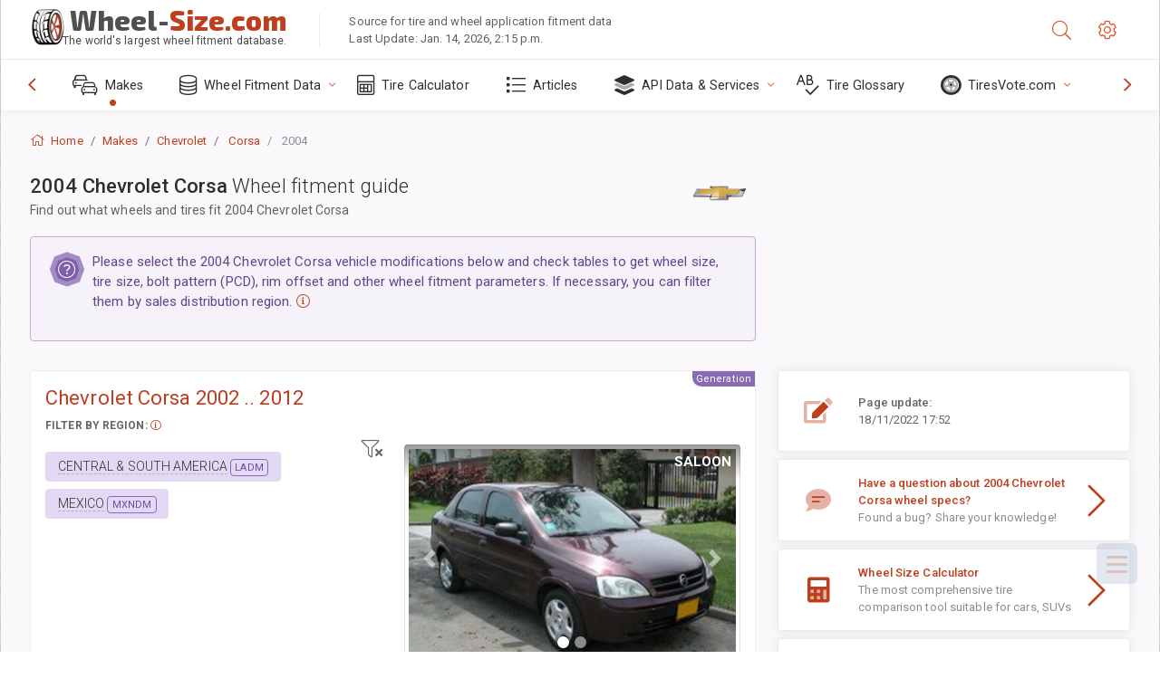

--- FILE ---
content_type: text/html; charset=utf-8
request_url: https://www.wheel-size.com/sublogin/
body_size: 102
content:



<script>window.st = 'gbVJiPqIuYTDZ7QqiJYa7j2pThTOP3ttp6UJIektnZfy'</script>


--- FILE ---
content_type: text/html; charset=utf-8
request_url: https://www.google.com/recaptcha/api2/aframe
body_size: 263
content:
<!DOCTYPE HTML><html><head><meta http-equiv="content-type" content="text/html; charset=UTF-8"></head><body><script nonce="g5tcvhu4aFU7hyt-ysq2fA">/** Anti-fraud and anti-abuse applications only. See google.com/recaptcha */ try{var clients={'sodar':'https://pagead2.googlesyndication.com/pagead/sodar?'};window.addEventListener("message",function(a){try{if(a.source===window.parent){var b=JSON.parse(a.data);var c=clients[b['id']];if(c){var d=document.createElement('img');d.src=c+b['params']+'&rc='+(localStorage.getItem("rc::a")?sessionStorage.getItem("rc::b"):"");window.document.body.appendChild(d);sessionStorage.setItem("rc::e",parseInt(sessionStorage.getItem("rc::e")||0)+1);localStorage.setItem("rc::h",'1768514524161');}}}catch(b){}});window.parent.postMessage("_grecaptcha_ready", "*");}catch(b){}</script></body></html>